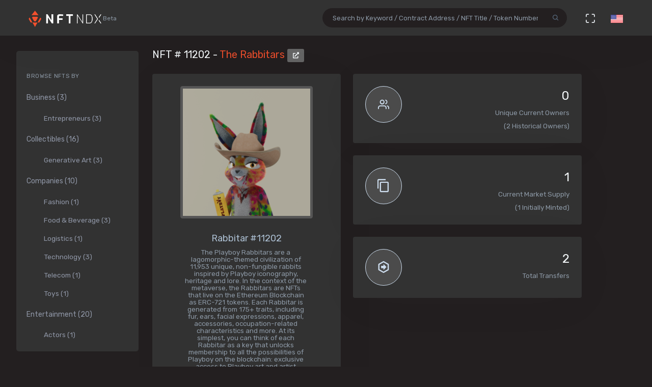

--- FILE ---
content_type: text/html; charset=utf-8
request_url: https://nftndx.io/token/0x65c234d041f9ef96e2f126263727dfa582206d82-11202
body_size: 17198
content:
<!DOCTYPE html>
<html>
  <head>
    <meta name="robots" content="index, nofollow, max-image-preview:standard, max-video-preview:4">
    <link rel="canonical" href="https://nftndx.io/token/0x65c234d041f9ef96e2f126263727dfa582206d82-11202">
    <link rel="alternate" type="application/json+oembed" href="https://nftndx.io/oembed/?url=https://nftndx.io/token/0x65c234d041f9ef96e2f126263727dfa582206d82-11202" title="Playboy - NFT # 11202 Embed">
    <title>Playboy - The Rabbitars - NFT # 11202 - NFTNDX.IO</title>
    <meta charset="utf-8">
    <meta name="viewport" content="width=device-width, initial-scale=1.0">
    <meta content="NFTNDX.IO" name="author">
    <meta http-equiv="X-UA-Compatible" content="IE=edge">
    <link rel="apple-touch-icon" sizes="57x57" href="/static/assets/favicons/apple-icon-57x57.png">
    <link rel="apple-touch-icon" sizes="60x60" href="/static/assets/favicons/apple-icon-60x60.png">
    <link rel="apple-touch-icon" sizes="72x72" href="/static/assets/favicons/apple-icon-72x72.png">
    <link rel="apple-touch-icon" sizes="76x76" href="/static/assets/favicons/apple-icon-76x76.png">
    <link rel="apple-touch-icon" sizes="114x114" href="/static/assets/favicons/apple-icon-114x114.png">
    <link rel="apple-touch-icon" sizes="120x120" href="/static/assets/favicons/apple-icon-120x120.png">
    <link rel="apple-touch-icon" sizes="144x144" href="/static/assets/favicons/apple-icon-144x144.png">
    <link rel="apple-touch-icon" sizes="152x152" href="/static/assets/favicons/apple-icon-152x152.png">
    <link rel="apple-touch-icon" sizes="180x180" href="/static/assets/favicons/apple-icon-180x180.png">
    <link rel="icon" type="image/png" sizes="192x192" href="/static/assets/favicons/android-icon-192x192.png">
    <link rel="icon" type="image/png" sizes="32x32" href="/static/assets/favicons/favicon-32x32.png">
    <link rel="icon" type="image/png" sizes="96x96" href="/static/assets/favicons/favicon-96x96.png">
    <link rel="icon" type="image/png" sizes="16x16" href="/static/assets/favicons/favicon-16x16.png">
    <link rel="manifest" href="/static/assets/favicons/manifest.json">
    <meta name="msapplication-TileColor" content="#231F20">
    <meta name="msapplication-TileImage" content="/static/assets/favicons/ms-icon-144x144.png">
    <meta name="theme-color" content="#231F20">
        <!-- Search Engine-->
        <meta name="description" content="The Rabbitars: Rabbitar #11202 - Playboy - The Playboy Rabbitars are a lagomorphic-themed civilization of 11,953 unique, non-fungible rabbits inspired by Playboy iconography, heritage and lore. In the context of the metaverse, the Rabbitars are NFTs that live on the Ethereum Blockchain as ERC-721 tokens. Each Rabbitar is generated from 175+ traits, including fur, ears, facial expressions, apparel, accessories, occupation-related characteristics and more. At its simplest, you can think of each Rabbitar as a key that unlocks membership to all the possibilities of Playboy on the blockchain: exclusive access to Playboy art and artist collaborations, IRL and metaverse experiences, and physical and virtual fashion. (And yes, you can tell your friends you officially belong to a Playboy Club!). Visit https://playboyrabbitars.com for all the NFT-ea. - NFTNDX.IO">
        <meta name="image" content="https://ipfs.nftndx.io/ipfs/QmaTbcEmoGoa2HvZwEdSmV8i4d1PRWmpD3BU1QiJ97ZATr/11202.jpg">
        <meta name="keywords" content="The Rabbitars: Rabbitar #11202 - Playboy - The Playboy Rabbitars are a lagomorphic-themed civilization of 11,953 unique, non-fungible rabbits inspired by Playboy iconography, heritage and lore. In the context of the metaverse, the Rabbitars are NFTs that live on the Ethereum Blockchain as ERC-721 tokens. Each Rabbitar is generated from 175+ traits, including fur, ears, facial expressions, apparel, accessories, occupation-related characteristics and more. At its simplest, you can think of each Rabbitar as a key that unlocks membership to all the possibilities of Playboy on the blockchain: exclusive access to Playboy art and artist collaborations, IRL and metaverse experiences, and physical and virtual fashion. (And yes, you can tell your friends you officially belong to a Playboy Club!). Visit https://playboyrabbitars.com for all the NFT-ea. - NFTNDX.IO">
        <!-- Schema.org for Google-->
        <meta itemprop="name" content="Playboy - The Rabbitars - NFT # 11202 - NFTNDX.IO">
        <meta itemprop="description" content="The Rabbitars: Rabbitar #11202 - Playboy - The Playboy Rabbitars are a lagomorphic-themed civilization of 11,953 unique, non-fungible rabbits inspired by Playboy iconography, heritage and lore. In the context of the metaverse, the Rabbitars are NFTs that live on the Ethereum Blockchain as ERC-721 tokens. Each Rabbitar is generated from 175+ traits, including fur, ears, facial expressions, apparel, accessories, occupation-related characteristics and more. At its simplest, you can think of each Rabbitar as a key that unlocks membership to all the possibilities of Playboy on the blockchain: exclusive access to Playboy art and artist collaborations, IRL and metaverse experiences, and physical and virtual fashion. (And yes, you can tell your friends you officially belong to a Playboy Club!). Visit https://playboyrabbitars.com for all the NFT-ea. - NFTNDX.IO">
        <meta itemprop="image" content="https://ipfs.nftndx.io/ipfs/QmaTbcEmoGoa2HvZwEdSmV8i4d1PRWmpD3BU1QiJ97ZATr/11202.jpg">
        <!-- Twitter-->
        <meta name="twitter:card" content="summary">
        <meta name="twitter:title" content="Playboy - The Rabbitars - NFT # 11202 - NFTNDX.IO">
        <meta name="twitter:image" content="https://ipfs.nftndx.io/ipfs/QmaTbcEmoGoa2HvZwEdSmV8i4d1PRWmpD3BU1QiJ97ZATr/11202.jpg">
        <meta name="twitter:description" content="The Rabbitars: Rabbitar #11202 - Playboy - The Playboy Rabbitars are a lagomorphic-themed civilization of 11,953 unique, non-fungible rabbits inspired by Playboy iconography, heritage and lore. In the context of the metaverse, the Rabbitars are NFTs that live on the Ethereum Blockchain as ERC-721 tokens. Each Rabbitar is generated from 175+ traits, including fur, ears, facial expressions, apparel, accessories, occupation-related characteristics and more. At its simplest, you can think of each Rabbitar as a key that unlocks membership to all the possibilities of Playboy on the blockchain: exclusive access to Playboy art and artist collaborations, IRL and metaverse experiences, and physical and virtual fashion. (And yes, you can tell your friends you officially belong to a Playboy Club!). Visit https://playboyrabbitars.com for all the NFT-ea. - NFTNDX.IO">
        <!-- Facebook-->
        <meta property="og:title" content="Playboy - The Rabbitars - NFT # 11202 - NFTNDX.IO">
        <meta property="og:description" content="The Rabbitars: Rabbitar #11202 - Playboy - The Playboy Rabbitars are a lagomorphic-themed civilization of 11,953 unique, non-fungible rabbits inspired by Playboy iconography, heritage and lore. In the context of the metaverse, the Rabbitars are NFTs that live on the Ethereum Blockchain as ERC-721 tokens. Each Rabbitar is generated from 175+ traits, including fur, ears, facial expressions, apparel, accessories, occupation-related characteristics and more. At its simplest, you can think of each Rabbitar as a key that unlocks membership to all the possibilities of Playboy on the blockchain: exclusive access to Playboy art and artist collaborations, IRL and metaverse experiences, and physical and virtual fashion. (And yes, you can tell your friends you officially belong to a Playboy Club!). Visit https://playboyrabbitars.com for all the NFT-ea. - NFTNDX.IO">
        <meta property="fb:app_id" content="2011589412213041">
        <!-- Open Graph general (Facebook, Pinterest & Google+)-->
        <meta name="og:title" content="Playboy - The Rabbitars - NFT # 11202 - NFTNDX.IO">
        <meta name="og:description" content="The Rabbitars: Rabbitar #11202 - Playboy - The Playboy Rabbitars are a lagomorphic-themed civilization of 11,953 unique, non-fungible rabbits inspired by Playboy iconography, heritage and lore. In the context of the metaverse, the Rabbitars are NFTs that live on the Ethereum Blockchain as ERC-721 tokens. Each Rabbitar is generated from 175+ traits, including fur, ears, facial expressions, apparel, accessories, occupation-related characteristics and more. At its simplest, you can think of each Rabbitar as a key that unlocks membership to all the possibilities of Playboy on the blockchain: exclusive access to Playboy art and artist collaborations, IRL and metaverse experiences, and physical and virtual fashion. (And yes, you can tell your friends you officially belong to a Playboy Club!). Visit https://playboyrabbitars.com for all the NFT-ea. - NFTNDX.IO">
        <meta name="og:image" content="https://ipfs.nftndx.io/ipfs/QmaTbcEmoGoa2HvZwEdSmV8i4d1PRWmpD3BU1QiJ97ZATr/11202.jpg">
        <meta name="og:site_name" content="NFTNDX.IO">
        <meta name="og:locale" content="en_US">
    <!-- App favicon-->
    <link rel="shortcut icon" href="/static/assets/favicons/favicon.ico">
    <!-- Plugins css-->
    <!-- App css-->
    <link id="bs-dark-stylesheet" href="/static/assets/css/bootstrap-modern-dark.min.css" rel="stylesheet" type="text/css">
    <link id="app-dark-stylesheet" href="/static/assets/css/app-modern-dark.min.css" rel="stylesheet" type="text/css">
    <link id="bs-dark-stylesheet" href="/static/assets/css/custom.css" rel="stylesheet" type="text/css">
    <!-- icons-->
    <link href="/static/assets/css/icons.min.css" rel="stylesheet" type="text/css">
    <!-- Include GA-->
    <!-- Global site tag (gtag.js) - Google Analytics-->
    <script async="" src="https://www.googletagmanager.com/gtag/js?id=G-5PBJT4002D" type="58af6d8985f626a9516d586b-text/javascript"></script>
    <script type="58af6d8985f626a9516d586b-text/javascript">
      window.dataLayer = window.dataLayer || [];
      function gtag(){dataLayer.push(arguments);}
      gtag('js', new Date());
      gtag('config', 'G-5PBJT4002D');
    </script>
    <script type="58af6d8985f626a9516d586b-text/javascript">window.$crisp=[];window.CRISP_WEBSITE_ID="75d6e69b-3170-4b3f-8ac7-2273a90edcdc";(function(){d=document;s=d.createElement("script");s.src="https://client.crisp.chat/l.js";s.async=1;d.getElementsByTagName("head")[0].appendChild(s);})();</script>
    <!-- Reddit Pixel-->
    <script type="58af6d8985f626a9516d586b-text/javascript">!function(w,d){if(!w.rdt){var p=w.rdt=function(){p.sendEvent?p.sendEvent.apply(p,arguments):p.callQueue.push(arguments)};p.callQueue=[];var t=d.createElement("script");t.src="https://www.redditstatic.com/ads/pixel.js",t.async=!0;var s=d.getElementsByTagName("script")[0];s.parentNode.insertBefore(t,s)}}(window,document);rdt('init','t2_ayzpsfoa');rdt('track', 'PageVisit');</script>
    <!-- DO NOT MODIFY-->
    <!-- End Reddit Pixel-->
    <!-- Global site tag (gtag.js) - Google Ads: 1055599514-->
    <script async="" src="https://www.googletagmanager.com/gtag/js?id=AW-1055599514" type="58af6d8985f626a9516d586b-text/javascript"></script>
    <script type="58af6d8985f626a9516d586b-text/javascript">
      window.dataLayer = window.dataLayer || [];
      function gtag(){dataLayer.push(arguments);}
      gtag('js', new Date());
      gtag('config', 'AW-1055599514');
    </script>
    <!-- Event snippet for Page view [NFTNDX] conversion page-->
    <script type="58af6d8985f626a9516d586b-text/javascript">gtag('event', 'conversion', {'send_to': 'AW-1055599514/okwPCOyIm8MCEJrXrPcD'});</script>
    <!-- Facebook Pixel Code-->
    <script type="58af6d8985f626a9516d586b-text/javascript">
      !function(f,b,e,v,n,t,s)
      {if(f.fbq)return;n=f.fbq=function(){n.callMethod?
      n.callMethod.apply(n,arguments):n.queue.push(arguments)};
      if(!f._fbq)f._fbq=n;n.push=n;n.loaded=!0;n.version='2.0';
      n.queue=[];t=b.createElement(e);t.async=!0;
      t.src=v;s=b.getElementsByTagName(e)[0];
      s.parentNode.insertBefore(t,s)}(window, document,'script',
      'https://connect.facebook.net/en_US/fbevents.js');
      fbq('init', '328160122246255');
      fbq('track', 'PageView');
    </script>
    <noscript><img height="1" width="1" style="display:none" src="https://www.facebook.com/tr?id=328160122246255&amp;ev=PageView&amp;noscript=1"></noscript>
    <!-- End Facebook Pixel Code-->
  </head>
  <body class="loading" lang="en" data-layout-mode="detached" data-layout="{&quot;mode&quot;: &quot;dark&quot;, &quot;width&quot;: &quot;fluid&quot;, &quot;menuPosition&quot;: &quot;fixed&quot;, &quot;sidebar&quot;: { &quot;color&quot;: &quot;light&quot;, &quot;size&quot;: &quot;default&quot;, &quot;showuser&quot;: false}, &quot;topbar&quot;: {&quot;color&quot;: &quot;light&quot;}, &quot;showRightSidebarOnPageLoad&quot;: false}">
    <div id="wrapper">
      <!-- Topbar Start-->
      <div class="navbar-custom">
        <div class="container-fluid">
          <ul class="list-unstyled topnav-menu float-right mb-0">
            <li class="d-none d-lg-block">
              <form class="app-search" method="GET" action="/search">
                <div class="app-search-box dropdown">
                  <div class="input-group">
                    <input class="form-control" id="top-search" type="search" name="q" placeholder="Search by Keyword / Contract Address / NFT Title / Token Number">
                    <div class="input-group-append">
                      <button class="btn" type="submit"><i class="fe-search"></i></button>
                    </div>
                  </div>
                </div>
              </form>
            </li>
            <li class="dropdown d-inline-block d-lg-none"><a class="nav-link dropdown-toggle arrow-none waves-effect waves-light" data-toggle="dropdown" href="#" role="button" aria-haspopup="false" aria-expanded="false"><i class="fe-search noti-icon"></i></a>
              <div class="dropdown-menu dropdown-lg dropdown-menu-right p-0">
                <form class="p-5" method="GET" action="/search">
                  <input class="form-control" type="text" name="q" placeholder="Search by Keyword / Contract Address / NFT Title / Token Number">
                </form>
              </div>
            </li>
            <li class="dropdown d-none d-lg-inline-block"><a class="nav-link dropdown-toggle arrow-none waves-effect waves-light" data-toggle="fullscreen" href="#"><i class="fe-maximize noti-icon"></i></a></li>
            <li class="dropdown d-none d-lg-inline-block topbar-dropdown"><a class="nav-link dropdown-toggle arrow-none waves-effect waves-light" data-toggle="dropdown" href="#" role="button" aria-haspopup="false" aria-expanded="false"><img src="/static/assets/images/flags/us.jpg" alt="user-image" height="16"></a></li>
            <!--
            <li class="dropdown notification-list">
            <a href="javascript:void(0);" class="nav-link right-bar-toggle waves-effect waves-light">
            <i class="fe-settings noti-icon"></i>
            </a>
            </li>
            -->
          </ul>
          <!-- LOGO-->
          <div class="logo-box ml-3"><a class="logo logo-dark" href="/"><span class="logo-sm"><img src="/static/assets/images/nftndx-logo.png" alt="" height="34"><span class="text-muted font-12"> Beta</span></span><span class="logo-lg"><span class="logo-lg-text-light">NE </span><span class="text-muted font-12">Beta</span></span></a><a class="logo logo-light" href="/"><span class="logo-sm"><img src="/static/assets/images/nftndx-logo.png" alt="" height="34"></span><span class="logo-lg"><img src="/static/assets/images/nftndx-logo.png" alt="" height="32"><span class="text-muted font-12"> Beta</span></span></a></div>
          <ul class="list-unstyled topnav-menu topnav-menu-left m-0">
            <li class="d-lg-none">
              <!-- Mobile menu toggle (Horizontal Layout)--><a class="navbar-toggle nav-link" data-toggle="collapse" data-target="#topnav-menu-content">
                <button class="button-menu-mobile waves-effect waves-light ml-5"><i class="fe-menu"></i></button>
                <div class="lines"><span></span><span></span><span></span></div></a>
              <!-- End mobile menu toggle-->
            </li>
            <li class="dropdown d-none d-xl-block"><a class="nav-link dropdown-toggle waves-effect waves-light" href="/" role="button" aria-haspopup="false" aria-expanded="false">Home</a></li>
            <li class="dropdown d-none d-xl-block"><a class="nav-link dropdown-toggle waves-effect waves-light" href="/submit" role="button" aria-haspopup="false" aria-expanded="false">Submit your profile</a></li>
            <li class="dropdown d-none d-xl-block"><a class="nav-link dropdown-toggle waves-effect waves-light" href="/stats" role="button" aria-haspopup="false" aria-expanded="false">Charts & Statistics</a></li>
            <li class="dropdown d-none d-xl-block"><a class="nav-link dropdown-toggle waves-effect waves-light" href="/blog" role="button" aria-haspopup="false" aria-expanded="false">Blog</a></li>
            <li class="dropdown d-none d-xl-block"><a class="nav-link dropdown-toggle waves-effect waves-light" href="/contact" role="button" aria-haspopup="false" aria-expanded="false">Contact us</a></li>
          </ul>
          <div class="clearfix"></div>
        </div>
      </div>
      <!-- end Topbar-->
      <!-- ========== Left Sidebar Start ==========-->
      <div class="left-side-menu">
        <div class="h-100" data-simplebar="">
          <!-- - Sidemenu-->
          <div id="sidebar-menu">
            <ul id="side-menu">
              <li class="menu-title mt-2 d-sm-none">Navigation</li>
              <li class="d-sm-none"><a href="/"><span>Home</span></a></li>
              <li class="d-sm-none"><a href="/submit" aria-expanded="true"><span>Submit your profile</span></a></li>
              <li class="d-sm-none"><a href="/stats" aria-expanded="true"><span>Charts & Statistics</span></a></li>
              <li class="menu-title mt-2">Browse NFTs by</li>
              <li><a href="/?category=7414bc71-9a3d-42e5-9009-a77c06aeb8e5" aria-expanded="true"><span>Business (3)</span></a>
                <div class="collapse show" id="sidebarEcommerce">
                  <ul class="nav-second-level">
                    <li><a href="/?category=ba7b5f8f-f5ac-4686-88d4-900bfc0cdc50">Entrepreneurs (3)</a></li>
                  </ul>
                </div>
              </li>
              <li><a href="/?category=4e075874-68ff-4669-a7ed-67652751441b" aria-expanded="true"><span>Collectibles (16)</span></a>
                <div class="collapse show" id="sidebarEcommerce">
                  <ul class="nav-second-level">
                    <li><a href="/?category=4b253d2a-1e79-4589-9f44-dc0614f3e176">Generative Art (3)</a></li>
                  </ul>
                </div>
              </li>
              <li><a href="/?category=e7a671aa-3c94-4fea-bb21-92aaf28be953" aria-expanded="true"><span>Companies (10)</span></a>
                <div class="collapse show" id="sidebarEcommerce">
                  <ul class="nav-second-level">
                    <li><a href="/?category=ea6b19a1-1d80-403e-a898-88b95ff99f86">Fashion (1)</a></li>
                    <li><a href="/?category=5db8ebd8-594c-4917-b427-4f3563e1aa9e">Food &amp; Beverage (3)</a></li>
                    <li><a href="/?category=43f57719-77ca-4c5d-9f18-42760d80bcd8">Logistics (1)</a></li>
                    <li><a href="/?category=8d8fa65b-1503-4954-a120-c5fefbe88da5">Technology (3)</a></li>
                    <li><a href="/?category=573363e3-be95-43a0-a7bc-47cd838bcfcb">Telecom (1)</a></li>
                    <li><a href="/?category=26889199-13e8-4515-a1a5-81f9c7a28c23">Toys (1)</a></li>
                  </ul>
                </div>
              </li>
              <li><a href="/?category=b575334a-1f22-4bc2-bb30-8818e134c044" aria-expanded="true"><span>Entertainment (20)</span></a>
                <div class="collapse show" id="sidebarEcommerce">
                  <ul class="nav-second-level">
                    <li><a href="/?category=00d54b12-966c-4836-b813-11b5c3b07d93">Actors (1)</a></li>
                    <li><a href="/?category=6d42171f-8f98-4645-8248-7fe0fc32e746">Musicians (8)</a></li>
                    <li><a href="/?category=0bbfc3cc-401d-4871-b60a-d75cf6a8f8b5">Producers (9)</a></li>
                  </ul>
                </div>
              </li>
              <li><a href="/?category=8161507c-bf0c-4ae7-9b38-4a22e4d73b30" aria-expanded="true"><span>Media (11)</span></a>
                <div class="collapse show" id="sidebarEcommerce">
                  <ul class="nav-second-level">
                    <li><a href="/?category=2e7190ad-79aa-4961-8a4f-d4a6b3893cb4">Journalists (1)</a></li>
                    <li><a href="/?category=b5b4010a-82c1-4e70-b445-48ac15aeb43e">Magazines (4)</a></li>
                    <li><a href="/?category=9c254516-aa86-43f9-85e7-c5a4f488045f">News Agencies (1)</a></li>
                    <li><a href="/?category=82ac59f8-320f-4ddc-8366-be3bdbb8ab60">Others (1)</a></li>
                    <li><a href="/?category=57e94a74-8275-4fa0-a3ba-05d0dc7c2f88">Photographers (4)</a></li>
                  </ul>
                </div>
              </li>
              <li><a href="/?category=b268ae15-32de-4d3b-a64f-ed453233d660" aria-expanded="true"><span>Social Media (7)</span></a>
                <div class="collapse show" id="sidebarEcommerce">
                  <ul class="nav-second-level">
                    <li><a href="/?category=888ee2fe-3d8f-4d8a-964a-b44598eeaf8b">Memes (3)</a></li>
                    <li><a href="/?category=a546eaed-5d98-4f60-8589-76d54a66e73e">Youtubers (4)</a></li>
                  </ul>
                </div>
              </li>
              <li><a href="/?category=c673de68-61a9-436f-bb4f-0cbb5eec7e68" aria-expanded="true"><span>Sports (5)</span></a>
                <div class="collapse show" id="sidebarEcommerce">
                  <ul class="nav-second-level">
                    <li><a href="/?category=69db1bfd-e27e-4be3-b231-4f103a650a14">NFL Players (2)</a></li>
                    <li><a href="/?category=fef14a8c-f094-401e-8cd7-e0eaefb08343">Soccer (1)</a></li>
                    <li><a href="/?category=44b9b3ad-8bb8-4cf8-b48e-58b7db327cef">Tennis (1)</a></li>
                    <li><a href="/?category=d50ed328-587a-45fb-b2f6-8518c4c9d5fc">Wrestling (1)</a></li>
                  </ul>
                </div>
              </li>
              <li><a href="/?category=c3c7c323-6f37-45c0-9c68-9a1c22a4aa6a" aria-expanded="true"><span>Visual Artists (27)</span></a>
                <div class="collapse show" id="sidebarEcommerce">
                  <ul class="nav-second-level">
                    <li><a href="/?category=d7675a0c-d227-491c-a702-15c6907cbd88">3D Artists (6)</a></li>
                    <li><a href="/?category=686bbd2a-7b3b-4f54-9512-a68806b0948b">Cartoonists (2)</a></li>
                    <li><a href="/?category=24ca7caa-0fde-448a-a0a5-31bf103d8127">Comic Artists (2)</a></li>
                    <li><a href="/?category=aa4ad48b-0a83-4e22-ba01-3ec7c7ea6faf">Generative Artists (3)</a></li>
                    <li><a href="/?category=d9c066ea-9ba0-431c-92da-3244ef6fb3b4">Graphic Designers (4)</a></li>
                    <li><a href="/?category=074ee4d2-e3ab-4c93-86d1-083cfd197d07">Painters (4)</a></li>
                  </ul>
                </div>
              </li>
            </ul>
            <hr class="d-sm-none">
            <ul class="d-sm-none">
              <li class="menu-title mt-2">More ...</li>
              <li class="mb-2 align-items-center"><a href="http://t.me/nftndx" target="_blank"><i class="mdi mdi-telegram font-20 mr-1"> </i>Telegram</a></li>
              <li class="mb-2 align-items-center"><a href="https://discord.gg/AeMkt8NPbQ" target="_blank"><i class="mdi mdi-discord font-20 mr-2"></i>Discord</a></li>
              <li class="mb-2 align-items-center"><a href="https://twitter.com/nftndx" target="_blank"><i class="mdi mdi-twitter font-20 mr-2"></i>Twitter</a></li>
              <li><a href="/blog" aria-expanded="true"><span>Blog</span></a></li>
              <li><a href="/about" aria-expanded="true"><span>About Us</span></a></li>
              <li><a href="/contact" aria-expanded="true"><span>Contact Us</span></a></li>
            </ul>
          </div>
          <div class="clearfix"></div>
        </div>
        <!-- Sidebar -left-->
      </div>
      <div class="content-page">
        <div class="content mb-4">
          <!-- Start Content-->
          <div class="container-fluid">
            <div class="row">
              <div class="col-12">
                <div class="page-title-box">
                  <div class="page-title-right"></div>
                  <h4 class="page-title">NFT # 11202 - <a href="/profile/b76f5ee0-2745-463e-b6d9-44ad0b74658c:0x65c234d041f9ef96e2f126263727dfa582206d82/nfts">The Rabbitars </a><a class="btn btn-xs btn-light" href="https://etherscan.io/address/0x65c234d041f9ef96e2f126263727dfa582206d82" target="_blank"><i class="fa fa-external-link-alt"></i></a></h4>
                </div>
              </div>
              <!-- end page title-->
            </div>
            <div class="row">
              <!-- start nft profile-->
              <div class="col-lg-5">
                <div class="card-box">
                  <div class="widget-chart text-center" dir="ltr"><img class="lazyload img-fluid img-thumbnail mx-auto d-block rounded" data-src="https://ipfs.nftndx.io/ipfs/QmaTbcEmoGoa2HvZwEdSmV8i4d1PRWmpD3BU1QiJ97ZATr/11202.jpg" src="/static/assets/images/loader.gif" alt="Playboy - The Rabbitars - Rabbitar #11202 - NFT # 11202" style="max-height:340px;max-width:260px;"/><br/>
                    <!-- H1 and H2 for SEO-->
                    <h1 style="font-size: 1.125rem;">Rabbitar #11202</h1>
                    <h2 class="text-muted w-75 mx-auto text-raw" style="font-size: .84rem;">The Playboy Rabbitars are a lagomorphic-themed civilization of 11,953 unique, non-fungible rabbits inspired by Playboy iconography, heritage and lore. In the context of the metaverse, the Rabbitars are NFTs that live on the Ethereum Blockchain as ERC-721 tokens. Each Rabbitar is generated from 175+ traits, including fur, ears, facial expressions, apparel, accessories, occupation-related characteristics and more. At its simplest, you can think of each Rabbitar as a key that unlocks membership to all the possibilities of Playboy on the blockchain: exclusive access to Playboy art and artist collaborations, IRL and metaverse experiences, and physical and virtual fashion. (And yes, you can tell your friends you officially belong to a Playboy Club!). Visit https://playboyrabbitars.com for all the NFT-ea.</h2>
                    <h5>NFTNDX.IO</h5>
                    <div class="mt-3">
                      <p>Available on:</p><a class="btn btn-xs btn-light mr-1" href="https://opensea.io/assets/0x65c234d041f9ef96e2f126263727dfa582206d82/11202?utm_medium=web&amp;utm_source=nftndx.io&amp;dl=https%3a%2f%2fnftndx.io%2ftoken%2f0x65c234d041f9ef96e2f126263727dfa582206d82-11202" target="_blank">OpenSea <i class="fa fa-external-link-alt"></i></a>
                    </div>
                  </div>
                </div>
              </div>
              <!-- end col-->
              <!-- Start stats-->
              <div class="col-md-6 col-xl-4">
                <div class="row">
                  <div class="col-12">
                    <div class="widget-rounded-circle card-box">
                      <div class="row">
                        <div class="col-6">
                          <div class="avatar-lg rounded-circle bg-soft-secondary border-secondary border"><i class="fe-users font-22 avatar-title text-secondary"></i></div>
                        </div>
                        <div class="col-6">
                          <div class="text-right">
                            <h3 class="text-dark mt-1"><span>0</span></h3>
                            <p class="text-muted mb-1 text-truncate">Unique Current Owners</p><span class="text-muted mb-3">(2 Historical Owners)</span>
                          </div>
                        </div>
                      </div>
                      <!-- end row-->
                    </div>
                    <!-- end widget-rounded-circle-->
                  </div>
                  <!-- end col-->
                </div>
                <div class="row">
                  <div class="col-12">
                    <div class="widget-rounded-circle card-box">
                      <div class="row">
                        <div class="col-6">
                          <div class="avatar-lg rounded-circle bg-soft-secondary border-secondary border"><i class="mdi mdi-content-copy font-28 avatar-title text-secondary"></i></div>
                        </div>
                        <div class="col-6">
                          <div class="text-right">
                            <h3 class="text-dark mt-1"><span>1</span></h3>
                            <p class="text-muted mb-1 text-truncate">Current Market Supply</p><span class="text-muted mb-3">(1 Initially Minted)</span>
                          </div>
                        </div>
                      </div>
                      <!-- end row-->
                    </div>
                    <!-- end widget-rounded-circle-->
                  </div>
                  <!-- end col-->
                </div>
                <div class="row">
                  <div class="col-12">
                    <div class="widget-rounded-circle card-box">
                      <div class="row">
                        <div class="col-6">
                          <div class="avatar-lg rounded-circle bg-soft-secondary border-secondary border"><i class="mdi mdi-arrow-right-bold-hexagon-outline font-28 avatar-title text-secondary"></i></div>
                        </div>
                        <div class="col-6">
                          <div class="text-right">
                            <h3 class="text-dark mt-1"><span>2</span></h3>
                            <p class="text-muted mb-1 text-truncate">Total Transfers</p>
                          </div>
                        </div>
                      </div>
                      <!-- end row-->
                    </div>
                    <!-- end widget-rounded-circle-->
                  </div>
                  <!-- end col-->
                </div>
              </div>
              <div class="col-xl-3 col-lg-6">
                <!-- start profile info-->
                <div class="card">
                  <div class="card-body"><a href="/profile/b76f5ee0-2745-463e-b6d9-44ad0b74658c">
                      <div class="media"><img class="lazyload d-flex align-self-start rounded mr-2" data-src="https://assets.nftndx.io/profiles/iQKkoEY.png" alt="Playboy" height="48"/>
                        <div class="media-body pl-1">
                          <h5 class="mt-1 mb-0">Playboy</h5>
                          <p class="mb-1 mt-1 text-muted">American Lifestyle Magazine</p>
                        </div>
                      </div></a>
                    <p class="font-13 text-muted my-3">An American men's lifestyle and entertainment magazine, formerly in print and currently online.</p>
                    <div>
                      <div class="media mb-2">
                        <div class="media-body">
                          <h5 class="mt-1 mb-0 font-family-primary font-weight-medium font-14"><a class="text-reset" href="/?category=b5b4010a-82c1-4e70-b445-48ac15aeb43e">Magazine</a></h5>
                        </div>
                      </div>
                      <div class="media mb-2">
                        <div class="media-body">
                          <h5 class="mt-1 mb-0 font-family-primary font-weight-medium font-14"><a class="text-reset" href="/?category=8161507c-bf0c-4ae7-9b38-4a22e4d73b30">Media</a></h5>
                        </div>
                      </div>
                    </div>
                  </div>
                </div>
              </div>
            </div>
            <!-- Disabled Coinzilla Ads-->
            <div class="row">
              <div class="col-lg-12">
                <div class="card-box">
                  <h4 class="header-title">Top Current NFT Owners</h4>
                  <h6 class="mb-3">(0 current owners)</h6>
                  <div class="table-responsive">
                    <table class="table table-borderless table-hover table-nowrap table-centered m-0">
                      <thead class="thead-light">
                        <tr>
                          <th class="font-weight-medium" colspan="2">Owner</th>
                          <th class="font-weight-medium">Editions</th>
                          <th></th>
                        </tr>
                      </thead>
                      <tbody>
                      </tbody>
                    </table>
                  </div>
                </div>
              </div>
            </div>
            <div class="row">
              <div class="col-lg-12">
                <div class="card-box">
                  <h4 class="header-title mb-3">NFT Transfers Activity</h4>
                  <div class="table-responsive">
                    <table class="table table-borderless table-hover table-nowrap table-centered m-0">
                      <thead class="thead-light">
                        <tr>
                          <th></th>
                          <th class="font-weight-medium" colspan="2">From</th>
                          <th class="font-weight-medium" colspan="2">To</th>
                          <th class="font-weight-medium">Editions</th>
                          <th class="font-weight-medium">When</th>
                          <th></th>
                        </tr>
                      </thead>
                      <tbody>
                        <tr>
                          <td style="font-size:28px!important;"><i class="mdi mdi-arrow-right-bold-hexagon-outline" title="Transferred"></i>
                          </td>
                          <td style="width: 36px;"><img class="rounded-circle avatar-sm" src="data:image/png;base64, iVBORw0KGgoAAAANSUhEUgAAAIAAAACACAYAAADDPmHLAAAABmJLR0QA/wD/AP+gvaeTAAAK/ElEQVR4nO3dbWwcxRkH8P+ze3cmxm9nk9hJY2ichCBZamL77KQOSnKhEoLiphJqAlIBVS0NAlVAqiKlUKCkUFEoL1KLQiktL19Sl1KRtCotUUygSePkHBPUq2Qa29AEiJ3EZ3J+ic+3+/SDY2EFJ97ZnX258/y+eueZOe3fe3d7M7OAoiiKoiiKoiiKoiiKoij5j/wegBuYmfZ92lGd1XkZmdqVIFzF4JqSkSVRgC8loIiBKIBLzzUZJiDFwNCZwqPDAKUAdBNTl6mZXWGDPlg9v+EYEbGPL8sVeRGAZDIZ6Z872kSM9WDEATQBKDz/uJKRxTPWOlPYfaE/jQA4CEIbE/YUz0V7jGLjTsYdBDkbgN3H2yt0XbuZiFoArMbn/80X5DAA5xsmxj8B2jVuZHd8beHK01YbBklOBSCZTEZOVpy9FsS3gLEBQESkveQATGUA1EZkvhrOjP+xubp51E4RP+REAPadODIvQ+NbiHE7gHK7dVwMwFQDBPwmhPDTq6uW9zst5rZAB2B334FKHaF7ifEDTPOeLsqjAEwaA/jlaLpm2/KlFcdlFZUtkAE42NtfpXPokXRhz20QvMxfjMcBmOxzDMwv6Rx+cPmS4sBdETS/BzAVM2uHe1K3hjj8bwLdDokn30cFINpsaNmuzt7U3a3Mut8DmiowAUh8OFjf2Tv4LwAvA6jwezwuKGPGM4t7Bw919J5e5fdgJvkegGSSI529qac0kw9h4vt7XiOgjljb19Ez8EQiweEAjMc/ie6ByzXSdgD81en+bvX92Mp7u2ySxpYwdNrUeEVZj5RB2eDbFaCzN7VBI3rvQid/lojpBh/u7Bn8ll8D8DwAzEyd3QOPM+PPmLgfP9uVMvgPb5849Cgze35F9jQArdyqv93X8QIT3YeAfgX1CQH0470nOl5KcMLTzwWeBSDxSaKwsq/mDQK+61WfOYdw61AfXk98knB808sqTwLw7kfvR4c0eouBr3vRX467YVjDP9pSnWVedOZ6APYf2z/HiGR2Atzsdl/5goHV2pjx5t9PHJnxF06nXA1AghPhTDjyGghXu9lPPmJgZQHGd7RxW8jNflwLADPTUB8/D+B6t/qYBW6gvqLfu/ntwLXCnd0Dj5/7tP8Fsn9wyQcXu2HEoMcaasrud6NfV64AHT0DLUz0Izdqz0YE3trZm/qmG7WlByDRPXA5gV6C+p4vEzHjd0c+HFwku7DUACQ4EZ64t29/1o5yQVHD5B3JZFLqT+RSAzDUR4/P8nv7bms6VT76qMyC0gLw9qcHGwG+W1Y9ZXpM2LLnRGKlrHpSAsDMGkj7lax6ykVpOuHXrdwqZWaRlBO2t6/jLsyCyRxBwYyGef0135dRy3EAdvcdqATwiISxKGIe3XfiyDynRRwHIMShbQA8+eFCmYIRzfL4T52WcfRdve34gYUUCnVjyuzdIE/PksmP1wl84bWOGaHQ4msuW/Gx3XqOrgAUCt2H/Ji6nasK9KzxQycFbAfg3PuPmtzhO97s5LOA7QBkaHwLJCzXUhwrHEfG9v0XWwFIJpMRYnzPbqeKbHSH3VvEtgLQd9lIC/[base64]/CzChApAjmKz/s1oOgEaaCkCOYLb+z2r9CkDwZw6UIkwDllg91vLa85LhxWWAt89LkD3vzo9t51zYenbGYwgotVrP+hUAXGz1WMVfDJRYPdZyAAhQAcgdls+VyJ1AFYDc4UoAimwMRPGHKwFQ8pBIAIZcG4UiW9rqgSIBsFxU8Z38ALAKQC6xfK4s3wgiUNrrG0F+Tc/K9W3sCDhj9Vjru1ASUrLOv6T5b67060efLhi0eqD1zwDMvj3VQhFjMiynWORWcJe94SheI4FzZf3nYGgqADmC2fq5shwAg00VgByhF2TlB6ChJnoMwLCtESleGlq+sOITqwdb/zWQiAEcsjUkxUvt586VJWK/[base64]/hPptIAiG2dCftdvYdgBiy0pOMUNdBfy3vX5p8Um7jR09mPhMQdeTFArdAaDASR2v+PWQB5nOf2BESNeeclLP0cKQ+MJVx3niKaGKHwgvXj233vJPv9NxvDIogtCDIKSc1lGEDWim9rDTIo4DsLpqeT9MPOC0jiKGiLaumV9v+71/kpS1gWurGrYT0C6jlmIFJ9bMq5fyAVxKAIjINEy6C4Aho55yUabGuIuITBnFpK0OXr+goYMYT8uqp0yPCU+smd94UFY9qcvDzar0VoD2y6ypfI6A9uJ5+InMmlIDEKd4lgzjJgDCv0opMyCksqa2SWQreCukbxCx9ktNx0zGbfB6JWl+Y5P5O9csqP9IdmFXdghZPz/2V4B/7kbtWYmxbX1VoyszsVzbImZtZewBBl50q/4s8sK6+bGH3CruWgCIiE9W9mwG8+tu9ZH/eBdXpu90swdXN4naSBuNSHb822C862Y/eepAkUk3xSmedbMT13cJa65uHuVL9G8QoKaTW8V4lwv062ILYiNud+XJNnHxaN3gcLr0GmL6kxf95TbaGclmro1H6yzv8uGEZ/sEXr906VhfVfcmAC941WeuYcLLXHnmxubq5lGv+hR6bqAMzEx7+xI/A2jrTP3n4QSOC2Ewtq2tanhYZGWvDJ7vFEpEvK6q8X6ANgAY8Lr/ADptMlrWzY895PXJB3zcKnZdVcMuMswVs/vDIR0iGI0TN858GoFfHU9KJDhM5anHCLQFNgMpc9WvRyuIDTA/+dn/og/E4+Tq17yZ+B6ASe99mKozTXoO4FWibXMqAIzDpqbdGVtUGogJNIHZLXzFl6OddYtKVwO4Dfm56ihFhHuO1pQ1BeXkAwEKADAxs6i+JvqKboZqwbQd+bEKeYxBz8EILatbFH12I1GgZk0F5i1gOkeOpudlKXsnEe7FRZ6DE9C3gGEAL2ph4xcrqi/72FJRHwQ6AJMO/zc9l3XjHgJvBlBx/t8DFoBTBHreGNeeiS0rCfxbWU4EYFIrs76k57M4iG8FcCPOPcs4AAEYI+AtgF6JjJa+YXehph9yKgBTvf/RYDRrmpsAreXMnKNrYOGZRjIDUDyyOA3gHRDtCmto/coVZTm5OCZnAzBVG7eFtP5Lm8AUZ9B6AE2YJhAOAzBE4HYAbUz6Hv5P3SG/v8PLkBcBmM7ejw9WG3roSo3MK8G4CsCSkpHFpQCKCChmoAyfh2SIgEEG0unC7iEAgyZwlAhdJmsfUDbTFV+46rhvL0ZRFEVRFEVRFEVRFEVRFMWR/wMMNptcAKU4ywAAAABJRU5ErkJggg==" alt="0x193d1e750dc78702e9d847aeb114c7af19ac6811" title="0x193d1e750dc78702e9d847aeb114c7af19ac6811"/></td>
                          <td><a href="https://etherscan.io/address/0x193d1e750dc78702e9d847aeb114c7af19ac6811" target="_blank">
                              <h5 class="m-0 font-weight-normal text-truncate" style="max-width:340px;">0x193d1e750dc78702e9d847aeb114c7af19ac6811</h5></a></td>
                          <td style="width: 36px;"><img class="rounded-circle avatar-sm" src="data:image/png;base64, iVBORw0KGgoAAAANSUhEUgAAAIAAAACACAYAAADDPmHLAAAABmJLR0QA/wD/AP+gvaeTAAAK0UlEQVR4nO3de3BU1R0H8O/v3t2Ep+wSgh2GUPPgMZM/MCSAxbYjdjpWa8pMLaAzasdpJSUoVuqoCNbrMGipD6yDQKBMtf5DkVqROnXqjDi+KpCQMm1mDM1u5GGnE8juIonJZvfeX/8gKOOAuefuua/N+fzJ3HPOL3O+3N177zl3AUVRFEVRFEVRFEVRFEVRih/5XYArGFS146EKZn02LG2WxjyHgSoGxYl4PAMTCIgDGD/cop+BNAF9zNRP4DQTJwCtk4BO6LljyRWbToLAfv5ZbiiKANTuMUoGTucWgHA9A4sJWABgnORhPmfgEAEHwHg7Hjl9sK1pR07yGJ4LbQDmbFlbltW124jRCOBafPm/2Sv9BLxvgfaXWubuj+95stfj8aUIVQBq9xgln5/O3aAR7mBgCYASv2saZgI4QMwvZ7MDr5xas3nA74LsCkUAqrcZU5nzawC+G8Bkv+sZQQqMHaRFNydWGj1+FzOSQAegcucjV1JOux/geyH/M91tWQZeeu37azbMnVl2yu9iLkfzu4BLOdTd8422ZGoH5egEwA8hfJMPAKUErDB1retIIrX9aNe5qX4XdCmBCgAza0eS6TsjHP03ge5GcD7jC1EKoiZTy3e2d6fv28Os+13QxQITgNZPMvPauzP/APASgDK/[base64]/AsANNajHFVZ2btA/Azr8YMGwLfmTbLX53WYnh238OTAMzY+nB8jJl7C8APvRgv5G4eY+b/ftVmI+bFYK4HYPqz94+NQH8dwCK3xyoefK1WOvTmlU894PoTTlcDUN+yIlpSOm4vgG+7OU5xooXjx5fuvs4wIm6O4l4AGJQ2y1tAuMm1MYrfzSem5v/g5tWBax23J1Kbhr/tKwVi0BP1VbF1bvTtSgDakqlGAu1zq/9RiInw47rK+GuyO5Y+Qedv71I7gr9wI2zSukb1c6+KdcvsVOp3gNZWjp6/t68m3wVx0+LdHR0s9RG51ADoZZlNo/zevtsWDI5Nb5TZobSPgPbE2flM1kcIwCPmImdZpC1qqJx0UEZnUiaLmTUma4us/pSvpWmwXpC1skjKhLV3Z1ZhFCzmCAxGfU0yvUJGVwV/BPwr2XdlDrmPAXhy71r5Qlq3InPm1kwsaOl5wWeAIQxtgJp8P8RNMh8vtJOCzgBH/9M73dS1BIZX7/7kzadttdv7gwdsHRfk/gJSW1aLmtVXV0z51FbjSyjoDGDq2oMojqXbYVXKef1XhXTgOADDGx3U4g6fMaOpkE0njgNgUm4Nwrljp9iMy2vmfU4bOwpARweXgOjnTgdV5CLwL5zeInYUgOyYs40ozt07YTV5aFzmRicNnX0EEN/hqJ3iGmY4mhPhAHScPDsZgKO0Ka5qPHjqM+GzsnAABnPmbVCXfkFUEs3lhXcYCQeAQEtE2yhe0RpFWwjdCezo4JLs2EwKHr2Qye7dsSCzeydQkj4rFZvc0EC2314mdAYYHJteCO/fxqXYN0GbkmoQaSAUAI3oerF6FK+xJTZHQgFgxmKxchSvEUhojmwHgJkJwHzhihSvLRyeK1tsB6Atma6AuvcfBhOOnuqdZvdg2wHQSZvtrB7Fa2Y2YnuubAfAgqUCEBJE9ufKdgAIpAIQEiwwV/avApiqHVWjeI9QY/dQ+3vPaeSFn7LXydkV5DWBdsmsTQMm2R3X/mUgeKLdYxV/MXCF3WMFvgNABSA8bM+VyJ1AFYDwcCUAExwUovjDlQAoRUgkAH2uVaHIds7ugSIBsN2p4jv5AWAVgDCxPVe2HxseSWY+HOn1L8WwhCvo7NwIIuD9uqr4d+z0J3InMB32H0714w6fTzJ2DxR4FsC+/aqFIsZiJOweK3IruNNZOYrXSGCubAdAg6YCEBLM9ufKdgBMtlQAQkIvzcsPQH1V/CSAfkcVKV7qmzu97L92D7b/NJCIARx2VJLipYPDc2WL2LMAwgHhchRPMVhojoQCYFn8tlg5itdIE5sjoZ8jGTsYP5Qdm+mHR/sDZS8d82PJmpc3lhg4x2cmt4q0EToD1NbSEIM/ECtL8dC7IjuDAQfrATTGPtE2ikeI9os2EQ5ASYm+G0BWtJ3iuqF8VNsr2kg4ALUVk1LM+JtoO8V1ry+cfkWvaCOnS8JedthOcY+jOXEUgDGDsb8COOOkreKK3tKB2JtOGjoKQG0tDYHo907aKvIRaHttLQ05aet4VbA1pD0D9WwgCPrZ1H/ntLHjADTMvuIMM9RZwH/b582ceNpp44J+MKLmeWO6Fcl1ASi98G9+LLvy+FVsAPz7G74ybjZnRqtO3mvYfvr3VQVtDOlabZwC84uF9KEUgLCrkMkHJOwMIq3k1wDShfajCEtpOcsotJOCA5BYafSAsb7QfhQxBKztWv2k48/+C6TsDUyejm4HWMovWSo2MFoTPVEpX8DlbA41DIugrwJgSulP+ToWa1gFw7BkdCZtd3CieUMbAZtl9adcDj3VvXLjIVm9Sd0eXtETXQvChzL7VL5E4INxvedRmX1KDcA7hpHPm9atAISfSikjSjNoeVvTDqEFHyOR/oKIBTVlJ4n5p0DYdxIGChPhrnlV8eOyOxZaE2hXXfXkN9qSmScJ/Egh/QR5TaDsV9N9LcaGuqq4KyuxXHtFzLzKSesB7HKr/9GCwTvnVccfc6t/1wJARNxVGWsC4VW3xhgF9n92PN7s5gCuviRqGZE5GOm7HcB7bo5TnOgja8zArYsXU97NUVx/S9iiiooBIvwIgFpObt97RHxjw7Rpn7s9kCeviaurjGcmmrHvAfizF+OF3OuD0b4b6irjtt/yUQjP3hM4cyZluypjyxm806sxQ+ils8djtyyqqBjwakBXLgMvZxmRycxNBJxmYC0KXJBSRPj8pV7MoCr7O3tl8PxNoUTEieaN65ixBEDK6/GDhoFegBvnVccfE9nWLYtvr4rtXrVxPzGuBmgUfznkw5ZJ85PNT7zhVwW+n4LrW1ZEM2b5Ewysweh5d7EJ0NMzeiLr3zEMVy/zRuJ7AC6o2fZoHbO1lYFr/K7FVYQjlqk1f3LPhkAsoAlMAAAAhqFVlw/dzkTPAJjidzmSpcH0eLK8cwuWvRKYhTPBCsCw6m3GVObc4wDuwkVLzkMqC8IuLWcZMtbwyRbIAFxQvc2Yyla+GcT3Q+B3cAKinxm7ohp+e2zlxk/9LuZyAh2AC2qeX1vOEe2XFtBEQJnf9YzgDBG16FrkuWNNRuA30IYiAF/Ys1SvOjN7MYHvZOAWBOe3jLMA3mLgj+OmRPd1LDMcbdT0Q7gCcJEZWx+OR6AvB6MRhO/C+980OgfgXSLan+P8nhPNvwnl5pjQBuBi1xlG5GR5boEFXkxE1wNYAPmB6APhIFt8QNf57en/Kz3s9zW8DEURgEupfmFdBTPPgq7NYovnEFADokkAT2BgIgExfBmSPgYyBJwDqA/gDIi7AK0TpnVMs0o6u1Ybp/z8exRFURRFURRFURRFURRFUZz7P6EeapdP5PVbAAAAAElFTkSuQmCC" alt="0xf4e906084200c913617a97b7e7e1de2332498b60" title="0xf4e906084200c913617a97b7e7e1de2332498b60"/></td>
                          <td><a href="https://etherscan.io/address/0xf4e906084200c913617a97b7e7e1de2332498b60" target="_blank">
                              <h5 class="m-0 font-weight-normal text-truncate" style="max-width:340px;">0xf4e906084200c913617a97b7e7e1de2332498b60</h5></a></td>
                          <td>1 Edition
                          </td>
                          <td>4 years ago  
                          </td>
                          <td><a class="btn btn-xs btn-light" href="https://etherscan.io/tx/0xd655bf215858939f12279485417a11fe74f41955d6b6b51cfdd22e96244d9d15" target="_blank"><i class="fa fa-external-link-alt"></i></a></td>
                        </tr>
                        <tr>
                          <td style="font-size:28px!important;"><i class="mdi mdi-plus-circle" title="Minted"></i>
                          </td>
                          <td style="width: 36px;"><img class="rounded-circle avatar-sm" src="data:image/png;base64, iVBORw0KGgoAAAANSUhEUgAAAIAAAACACAYAAADDPmHLAAAABmJLR0QA/wD/AP+gvaeTAAALDUlEQVR4nO3da2wc1RUH8P+ZfSXBxl67QBvFgDdxQmU1ideO7Zi0wuQDoiVNJRQeUgFVFaQNH3i00AZooaCgUigPqY0MlJaHVKUppYKAihoVRzzystcmtFabeO0lGFIExLvBzmO9O/f0gx0RqBPPnb3z2tzfp0iZe+5Z3eOZ2Zl77wKapmmapmmapmmapmmappU/8joBRzBoxXBzXcGkRSCxkIALwJzYGO6OA3wGARUMxAGcMdXiMAFZBsZ/aK48TMxZwBhi4r3EvDccMva9mUiNgMBefiwnhL1OQIXGgcZoxaxZrYbAxQzRiTS1FsFziE4YLyJgavymGcXoVEFM/kVMHXv830XBaE8nj2CQdxOMbmHgtWIWu1ItqYLDH81xgT0DtP67tTYUKV4NxioGLsRnf80ntTH0jxnjrjNXWk3hMANvAtjCxfCm3V/dfdBqQz8JVAE0DjRGK6OxSwBcA2A1gKhMe8UFcCIThG4CP4fYrD/vqNtx1E4QLwSiADrSi88WHLkVENcDVGM3joMFcAIeJeAJIvOR7Qve+ajEYI4zvE7gVNqG285pH2z+peBwBuCflDL47qEaBv1UcPi95fuSj+8ZPDjP64xOxZcFsDvz0ZdTw6NPkFl4b3LgMcfrnGyIMeEGM2Sk+4ZGu/akx872OqHp+KoAmNnoG85eG+bIvwh0PSSv8T4VA9Fa0yju7c9kb9rMHPI6oRP5pgB6380l+zO5HQCeAVDrdT4OqGbGo/MzuZ5U5mC718kc53kBDAxwtD+TfdgQ3AOg1et8nEZAE7HxVmp49MHeXo54nY+nBdA7NHpufvahbcy4xetcXGYQ6MdGTW57z/5cwtNEvOq4P5NdbRC9DfByr3LwgZaQyX39w7k1XiXgegEwM/UPjT7AjL9i6vHraa6KwX9KDec2MLPrz2VcLYDNzKH+TO5JJrodAXkI5RIi8B39mdzTbt8XuFYAvQcOzJmfyb0I4Ptu9RlA14Zqci/0Hjjg2nMPVwrgnf25uJGfvZWAb7nRX5AxcJlxbPbf+zPZajf6c7wAto+MzDZNfgmMDqf7KiMXgvnVPR9+OOMbzlI5WgC9vRyZVax8noEVTvZTjhjUJo7ENnV3s6NzNhwrAGamUG3ucTB/06k+yh0Dl1Wfl/uDk98OHAvcnk4+AMbt0/2fldeyTrD6qteL/GbI7f6dDX13OtGvI2eA9sHkKjBucyL2aWr98nTzd5wIrLwAVgw1nwvw09Df81UiZv59638W16sOrLQAmnubIwXBm4IxcSNw4kYotKlxoFHpK3KlBRCp4gcIOJ2f7TuMWs+MxDaojKisADqGli4DcJOqeNr0mHBr+77mNlXx1BQAwxCCfqMsnnYqBoh/u4bXKJlZpGTA2oeabgSo7Cdz+EjzSHr4BhWBSi6AtuG2c5jpXhXJaDJ4Q0d6cckTTUsuADIL9xHgyosL7XPiApFflBqkpO/qbYOL5xHCQyiP2btBlCdhzt+xaM8HdgOUdAYgjtwOPfheirER+lEpAWyfASaXa4UzCOaijXJyxKBivd1laLbPAJNr9fTg+8AcwWHbz19snQGmVukeQHku4AggHh2bmPjKQOPAhGxLW2eAikh0FfTg+wjVVEQjl9ppaasADDKusdNOcw7B3phIXwKWDyyv4Wj+v9B3/[base64]/[base64]/frU82Lz0rAy02JuKUJohITQnjYdkaaqwRjyOqx1t8GgvfaS0dzG0mMlfX5ADB0AQQEs/[base64]/MoBP7LTVHHFwbGLiVTsNbRXA5LcB/p2dtpoDGF12dgkFSpgVPCGMX0O/G/CDwxHix+w2tl0AqUWpT4igzwKe4643Gvo/ttu6pB8m7uKtD5kh4wcAYkDgn6IFwheeZuYRLj6cxFm245W0MGRJQ+37YH66lBiafQx6KnnuWZZf/U6n5JVBIY78HEC21DiatFEyQ/eUGqTkAliyoPIjYr6r1DiaHCZan2yotH3tP07J2sCliXgXgXepiKVZ0ps8v0rJDbiSAiAiIYRxIwBTRTztlIQB40YiEiqCKVsd3LygOkWMR1TF006C+cGliardqsIpXR4e++DM9QC2q4ypfc4ukY3/TGVApQWwrXNb0aTQVQCk30ppM8oaIb6ypYWkJnzMRPkGET0LekYE03UALM9M1WbEDPG97Yn+/aoDq1rw+39Sw7kNBL5juv9T/cTQi0Wkrn4Gxr3J+fG7lXY4xbEtYpL1VXcBeMqp+KcLBj/p1OADDhYAEXG6vnotCC841cdpYMun++PrnOzA0U2iriAyj4XHvwvgDSf7KU+0U8w6elVnJxWd7MXxXcI66uqOEuHb0NPJZbxBxJe2zJ17xOmOXNkmrqk+nqs0q1cC+Isb/QXcS8ci45c01cdzbnTm2j6BDQ2UT9dXX8ngJ93qM4CeObS/+vKOurqjbnVY0oQQWVcQmcy8Fml8DGA9HPwaGjAMxn1Niep7KGF9Za8Kru8USkS8s6HvTgCrAR51u38fOiiYViXnx++WWdatimdbxe5s6NtiUngpwKfvzSGjR5jFZbsXpl7xKgXPT8G9vRyhmuz9BLoVXyjIcphjeJInfCaYHzr0Xvwup7/mzcTVe4DpTL3cuO3td7N/FII2AtzudU6OYvQJw1jXkqjyxQQa3+wWvvT8eH9TfdWFAK5Dea46yhLh5nSiurWl3h+DD/ioAIDJmUXJRPzZkAg3gqkL5bEKOc+gjTDDi5rq449dQeSrWVOe3wOcSkd68dmCw+sA3AKJ38HxicMgfqortvVXS+u+9IHXyZyMrwvguK8PNp1VAN0MYC2AWq/zmcEnYDxeYHo0tSjl+0tZIArguDW8JjQymO4komsZuBz++S3jPICtBHr204ljL9pdqOmFQBXAiVbs/1q8mA9fCWAViL4BwO3fNBojwusQ2BKKFTa/ed4/A7k4JrAFcKKLui8K5+tyrQyjkxgXM9AK9QUxDsYuGOg2mF+Lvl/Vs61zm6ff4VUoiwKYzrL0srowFReyMBaCxAUQWABCFUAVBFQyuPqzX0LjcQLlGBgDeJyIcgDSzLSXDLFPCHPvroZ33vf0A2mapmmapmmapmmapmmaptn2P8EnjtKMM9YIAAAAAElFTkSuQmCC" alt="0x0000000000000000000000000000000000000000" title="0x0000000000000000000000000000000000000000"/></td>
                          <td><a href="javascript:void(0);" target="">
                              <h5 class="m-0 font-weight-normal text-truncate" style="max-width:340px;">The Rabbitars (Contract)</h5></a></td>
                          <td style="width: 36px;"><img class="rounded-circle avatar-sm" src="data:image/png;base64, iVBORw0KGgoAAAANSUhEUgAAAIAAAACACAYAAADDPmHLAAAABmJLR0QA/wD/AP+gvaeTAAAK/ElEQVR4nO3dbWwcxRkH8P+ze3cmxm9nk9hJY2ichCBZamL77KQOSnKhEoLiphJqAlIBVS0NAlVAqiKlUKCkUFEoL1KLQiktL19Sl1KRtCotUUygSePkHBPUq2Qa29AEiJ3EZ3J+ic+3+/SDY2EFJ97ZnX258/y+eueZOe3fe3d7M7OAoiiKoiiKoiiKoiiKoij5j/wegBuYmfZ92lGd1XkZmdqVIFzF4JqSkSVRgC8loIiBKIBLzzUZJiDFwNCZwqPDAKUAdBNTl6mZXWGDPlg9v+EYEbGPL8sVeRGAZDIZ6Z872kSM9WDEATQBKDz/uJKRxTPWOlPYfaE/jQA4CEIbE/YUz0V7jGLjTsYdBDkbgN3H2yt0XbuZiFoArMbn/80X5DAA5xsmxj8B2jVuZHd8beHK01YbBklOBSCZTEZOVpy9FsS3gLEBQESkveQATGUA1EZkvhrOjP+xubp51E4RP+REAPadODIvQ+NbiHE7gHK7dVwMwFQDBPwmhPDTq6uW9zst5rZAB2B334FKHaF7ifEDTPOeLsqjAEwaA/jlaLpm2/KlFcdlFZUtkAE42NtfpXPokXRhz20QvMxfjMcBmOxzDMwv6Rx+cPmS4sBdETS/BzAVM2uHe1K3hjj8bwLdDokn30cFINpsaNmuzt7U3a3Mut8DmiowAUh8OFjf2Tv4LwAvA6jwezwuKGPGM4t7Bw919J5e5fdgJvkegGSSI529qac0kw9h4vt7XiOgjljb19Ez8EQiweEAjMc/ie6ByzXSdgD81en+bvX92Mp7u2ySxpYwdNrUeEVZj5RB2eDbFaCzN7VBI3rvQid/lojpBh/u7Bn8ll8D8DwAzEyd3QOPM+PPmLgfP9uVMvgPb5849Cgze35F9jQArdyqv93X8QIT3YeAfgX1CQH0470nOl5KcMLTzwWeBSDxSaKwsq/mDQK+61WfOYdw61AfXk98knB808sqTwLw7kfvR4c0eouBr3vRX467YVjDP9pSnWVedOZ6APYf2z/HiGR2Atzsdl/5goHV2pjx5t9PHJnxF06nXA1AghPhTDjyGghXu9lPPmJgZQHGd7RxW8jNflwLADPTUB8/D+B6t/qYBW6gvqLfu/ntwLXCnd0Dj5/7tP8Fsn9wyQcXu2HEoMcaasrud6NfV64AHT0DLUz0Izdqz0YE3trZm/qmG7WlByDRPXA5gV6C+p4vEzHjd0c+HFwku7DUACQ4EZ64t29/1o5yQVHD5B3JZFLqT+RSAzDUR4/P8nv7bms6VT76qMyC0gLw9qcHGwG+W1Y9ZXpM2LLnRGKlrHpSAsDMGkj7lax6ykVpOuHXrdwqZWaRlBO2t6/jLsyCyRxBwYyGef0135dRy3EAdvcdqATwiISxKGIe3XfiyDynRRwHIMShbQA8+eFCmYIRzfL4T52WcfRdve34gYUUCnVjyuzdIE/PksmP1wl84bWOGaHQ4msuW/Gx3XqOrgAUCt2H/Ji6nasK9KzxQycFbAfg3PuPmtzhO97s5LOA7QBkaHwLJCzXUhwrHEfG9v0XWwFIJpMRYnzPbqeKbHSH3VvEtgLQd9lIC/[base64]/CzChApAjmKz/s1oOgEaaCkCOYLb+z2r9CkDwZw6UIkwDllg91vLa85LhxWWAt89LkD3vzo9t51zYenbGYwgotVrP+hUAXGz1WMVfDJRYPdZyAAhQAcgdls+VyJ1AFYDc4UoAimwMRPGHKwFQ8pBIAIZcG4UiW9rqgSIBsFxU8Z38ALAKQC6xfK4s3wgiUNrrG0F+Tc/K9W3sCDhj9Vjru1ASUrLOv6T5b67060efLhi0eqD1zwDMvj3VQhFjMiynWORWcJe94SheI4FzZf3nYGgqADmC2fq5shwAg00VgByhF2TlB6ChJnoMwLCtESleGlq+sOITqwdb/zWQiAEcsjUkxUvt586VJWK/[base64]/hPptIAiG2dCftdvYdgBiy0pOMUNdBfy3vX5p8Um7jR09mPhMQdeTFArdAaDASR2v+PWQB5nOf2BESNeeclLP0cKQ+MJVx3niKaGKHwgvXj233vJPv9NxvDIogtCDIKSc1lGEDWim9rDTIo4DsLpqeT9MPOC0jiKGiLaumV9v+71/kpS1gWurGrYT0C6jlmIFJ9bMq5fyAVxKAIjINEy6C4Aho55yUabGuIuITBnFpK0OXr+goYMYT8uqp0yPCU+smd94UFY9qcvDzar0VoD2y6ypfI6A9uJ5+InMmlIDEKd4lgzjJgDCv0opMyCksqa2SWQreCukbxCx9ktNx0zGbfB6JWl+Y5P5O9csqP9IdmFXdghZPz/2V4B/7kbtWYmxbX1VoyszsVzbImZtZewBBl50q/4s8sK6+bGH3CruWgCIiE9W9mwG8+tu9ZH/eBdXpu90swdXN4naSBuNSHb822C862Y/eepAkUk3xSmedbMT13cJa65uHuVL9G8QoKaTW8V4lwv062ILYiNud+XJNnHxaN3gcLr0GmL6kxf95TbaGclmro1H6yzv8uGEZ/sEXr906VhfVfcmAC941WeuYcLLXHnmxubq5lGv+hR6bqAMzEx7+xI/A2jrTP3n4QSOC2Ewtq2tanhYZGWvDJ7vFEpEvK6q8X6ANgAY8Lr/ADptMlrWzY895PXJB3zcKnZdVcMuMswVs/vDIR0iGI0TN858GoFfHU9KJDhM5anHCLQFNgMpc9WvRyuIDTA/+dn/og/E4+Tq17yZ+B6ASe99mKozTXoO4FWibXMqAIzDpqbdGVtUGogJNIHZLXzFl6OddYtKVwO4Dfm56ihFhHuO1pQ1BeXkAwEKADAxs6i+JvqKboZqwbQd+bEKeYxBz8EILatbFH12I1GgZk0F5i1gOkeOpudlKXsnEe7FRZ6DE9C3gGEAL2ph4xcrqi/72FJRHwQ6AJMO/zc9l3XjHgJvBlBx/t8DFoBTBHreGNeeiS0rCfxbWU4EYFIrs76k57M4iG8FcCPOPcs4AAEYI+AtgF6JjJa+YXehph9yKgBTvf/RYDRrmpsAreXMnKNrYOGZRjIDUDyyOA3gHRDtCmto/coVZTm5OCZnAzBVG7eFtP5Lm8AUZ9B6AE2YJhAOAzBE4HYAbUz6Hv5P3SG/v8PLkBcBmM7ejw9WG3roSo3MK8G4CsCSkpHFpQCKCChmoAyfh2SIgEEG0unC7iEAgyZwlAhdJmsfUDbTFV+46rhvL0ZRFEVRFEVRFEVRFEVRFMWR/wMMNptcAKU4ywAAAABJRU5ErkJggg==" alt="0x193d1e750dc78702e9d847aeb114c7af19ac6811" title="0x193d1e750dc78702e9d847aeb114c7af19ac6811"/></td>
                          <td><a href="https://etherscan.io/address/0x193d1e750dc78702e9d847aeb114c7af19ac6811" target="_blank">
                              <h5 class="m-0 font-weight-normal text-truncate" style="max-width:340px;">0x193d1e750dc78702e9d847aeb114c7af19ac6811</h5></a></td>
                          <td>1 Edition
                          </td>
                          <td>4 years ago  
                          </td>
                          <td><a class="btn btn-xs btn-light" href="https://etherscan.io/tx/0x713ff99470803705972dc5565a38b6b94f3775a3a058adde8a30a36cf498faa2" target="_blank"><i class="fa fa-external-link-alt"></i></a></td>
                        </tr>
                      </tbody>
                    </table>
                  </div>
                </div>
              </div>
            </div>
            <div class="row">
              <div class="col-lg-12">
              </div>
            </div>
            <div class="row">
              <div class="col-lg-12">
                <div id="disqus_thread"></div>
                <script type="58af6d8985f626a9516d586b-text/javascript">
                  var disqus_config = function () {
                    this.page.url = 'https://nftndx.io/token/0x65c234d041f9ef96e2f126263727dfa582206d82-11202';
                    this.page.identifier = 'token-0x65c234d041f9ef96e2f126263727dfa582206d82-11202';
                  };
                  
                  (function() { // DON'T EDIT BELOW THIS LINE
                  var d = document, s = d.createElement('script');
                  s.src = 'https://nftndx-io.disqus.com/embed.js';
                  s.setAttribute('data-timestamp', +new Date());
                  (d.head || d.body).appendChild(s);
                  })();
                </script>
                <noscript>Please enable JavaScript to view the comments</noscript>
              </div>
            </div>
          </div>
        </div>
        <!-- content-->
        <!-- Footer Start-->
        <footer class="footer">
          <div class="container-fluid">
            <div class="row">
              <div class="col-md-3 d-flex align-items-center justify-content-center">
                <ul class="list-unstyled"> 
                  <li><a href="https://www.producthunt.com/posts/nftndx-io?utm_source=badge-featured&amp;utm_medium=badge&amp;utm_souce=badge-nftndx-io" target="_blank"><img src="https://api.producthunt.com/widgets/embed-image/v1/featured.svg?post_id=291851&amp;theme=dark" alt="NFTNDX.IO - View and verify the authenticity of NFTs with this index | Product Hunt" style="width: 194px; height: 54px;" width="194" height="54"></a></li>
                  <li>2026 &copy; Powered by <a href="/">NFTNDX.IO</a>
                  </li>
                </ul>
              </div>
              <div class="col-md-3 d-flex justify-content-center">
                <div class="footer-links d-none d-sm-block">
                  <ul class="list-unstyled">
                    <li>
                      <h4>Our Community</h4>
                    </li>
                    <li class="mb-2 align-items-center"><a href="http://t.me/nftndx" target="_blank"><i class="mdi mdi-telegram font-20 mr-1"> </i>Telegram</a></li>
                    <li class="mb-2 align-items-center"><a href="https://discord.gg/AeMkt8NPbQ" target="_blank"><i class="mdi mdi-discord font-20 mr-2"></i>Discord</a></li>
                    <li class="mb-2 align-items-center"><a href="https://twitter.com/nftndx" target="_blank"><i class="mdi mdi-twitter font-20 mr-2"></i>Twitter</a></li>
                  </ul>
                </div>
              </div>
              <div class="col-md-3 d-flex justify-content-center">
                <div class="footer-links d-none d-sm-block">
                  <ul class="list-unstyled">
                    <li class="mb-2">
                      <h4>Resources</h4>
                    </li>
                    <li class="mb-2"><a href="/blog">Blog</a></li>
                    <li class="mb-2"><a href="/stats">Charts & Statistics</a></li>
                    <li class="mb-2"><a href="/submit">Listing  Request</a></li>
                    <li class="mb-2"><a href="/api-signup">API Beta Program</a></li>
                    <li class="mb-2"><a href="https://nftndx.io/blog/nftndx-wordpress-plugin/" target="_blank">NFTNDX's WordPress Plugin</a></li>
                  </ul>
                </div>
              </div>
              <div class="col-md-2 d-flex justify-content-center">
                <div class="footer-links d-none d-sm-block">
                  <ul class="list-unstyled">
                    <li class="mb-2">
                      <h4>Company</h4>
                    </li>
                    <li class="mb-2"><a href="/about">About Us</a></li>
                    <li class="mb-2"><a href="/terms">Terms of use</a></li>
                    <li class="mb-2"><a href="/contact">Contact us</a></li>
                  </ul>
                </div>
              </div>
            </div>
          </div>
        </footer>
      </div>
    </div>
    <script src="/static/assets/js/vendor.min.js" type="58af6d8985f626a9516d586b-text/javascript"></script>
    <!-- Plugins js-->
    <script src="/static/assets/js/lazysizes.min.js" type="58af6d8985f626a9516d586b-text/javascript"></script>
    <!-- Dashboar 1 init js-->
    <!-- App js-->
    <script src="/static/assets/js/app.min.js" type="58af6d8985f626a9516d586b-text/javascript"></script>
    <script type="application/ld+json">
      {
        "@context": "https://schema.org/", 
        "@type": "ImageObject", 
        "contentUrl": "https://ipfs.nftndx.io/ipfs/QmaTbcEmoGoa2HvZwEdSmV8i4d1PRWmpD3BU1QiJ97ZATr/11202.jpg",
        "creator": {
          "@context": "https://schema.org/",
          "@type": "Person",
          "name": "Playboy",
          "url": "https://nftndx.io/profile/b76f5ee0-2745-463e-b6d9-44ad0b74658c",
          "image": "https://assets.nftndx.io/profiles/iQKkoEY.png",
          "jobTitle": "American Lifestyle Magazine"  
        },
        "creator.name": "Playboy - The Rabbitars - NFT # 11202"
      }
      
    </script>
    <script type="application/ld+json">{
  "@context": "https://schema.org",
  "@type": "BreadcrumbList",
  "itemListElement": [
    {
      "@type": "ListItem",
      "position": "1",
      "name": "Media",
      "item": "https://nftndx.io/?category=8161507c-bf0c-4ae7-9b38-4a22e4d73b30"
    },
    {
      "@type": "ListItem",
      "position": "2",
      "name": "Magazines",
      "item": "https://nftndx.io/?category=b5b4010a-82c1-4e70-b445-48ac15aeb43e"
    }
  ]
}</script>
  <script src="/cdn-cgi/scripts/7d0fa10a/cloudflare-static/rocket-loader.min.js" data-cf-settings="58af6d8985f626a9516d586b-|49" defer></script><script defer src="https://static.cloudflareinsights.com/beacon.min.js/vcd15cbe7772f49c399c6a5babf22c1241717689176015" integrity="sha512-ZpsOmlRQV6y907TI0dKBHq9Md29nnaEIPlkf84rnaERnq6zvWvPUqr2ft8M1aS28oN72PdrCzSjY4U6VaAw1EQ==" data-cf-beacon='{"version":"2024.11.0","token":"cdcd01dbb1f44f068c76f41854cb0b82","r":1,"server_timing":{"name":{"cfCacheStatus":true,"cfEdge":true,"cfExtPri":true,"cfL4":true,"cfOrigin":true,"cfSpeedBrain":true},"location_startswith":null}}' crossorigin="anonymous"></script>
</body>
</html>